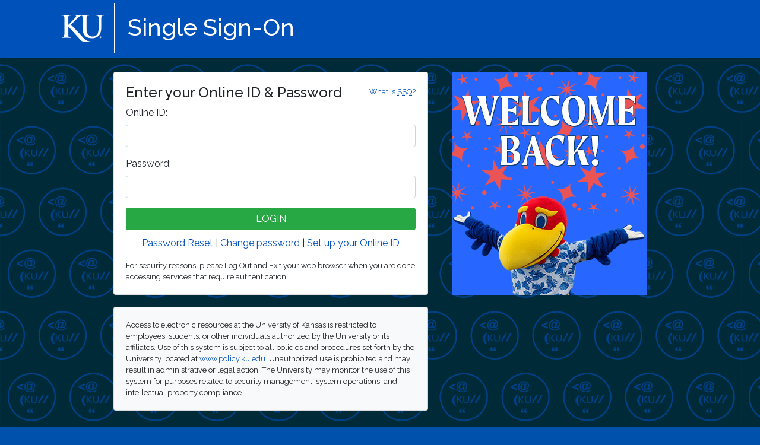

--- FILE ---
content_type: text/html;charset=UTF-8
request_url: https://login.ku.edu/cas/login?service=https%3A%2F%2Flogin.ku.edu%2Fcas%2Fidp%2Fprofile%2FSAML2%2FCallback%3FentityId%3Dhttps%253A%252F%252Fcapsportal.ku.edu%252Fshibboleth
body_size: 17882
content:
<!DOCTYPE html><html lang="en">
<head>
    <meta charset="utf-8" /><meta http-equiv="X-UA-Compatible" content="IE=edge"/><meta name="viewport" content="width=device-width, initial-scale=1, shrink-to-fit=no"/><title>Login - Single Sign On | The University of Kansas</title>
    
    <link rel="stylesheet" type="text/css" href="/cas/webjars/normalize.css/8.0.1/normalize.css" /><link crossorigin="anonymous" rel="stylesheet" href="https://cdn.jsdelivr.net/npm/bootstrap@4.6.2/dist/css/bootstrap.min.css"><link
        href="https://fonts.googleapis.com/css?family=Raleway:200,200i,400,400i,500,500i,600,600i,700,700i,800,800i,900,900i"
        rel="stylesheet" /><link type="text/css" rel="stylesheet" href="/cas/themes/ku-theme/css/ku-theme.css?v=1.4" media="all"><link type="text/css" rel="stylesheet" href="/cas/themes/ku-theme/css/jquery.webui-popover.min.css" media="all"><script type="text/javascript" src="/cas/webjars/jquery/3.6.1/jquery.min.js"></script>
<link rel="shortcut icon" href="/cas/themes/ku-theme/images/favicon.ico" /></head>

<body class="login mdc-typography">
<header role="banner">
        <div hidden class="d-none">| <a href="#content">Skip to main content</a> |</div>
        <aside class="brandbar">
            <div class="container">
                <div class="row col-sm-12">
                    <div class="logo-img">
                    <a href="https://ku.edu/" title="KU Homepage"><img alt="KU" id="logo"
                        src="/cas/themes/ku-theme/images/logo_screen.png"/></a>
                </div>
                <hgroup class="site-name-slogan">
                    <h1><a href="/cas/login" title="Home">Single Sign-On</a></h1>
                </hgroup>
                </div>
            </div>
        </aside>
    </header>
<div id="ku-backdrop">
<main role="main" class="container pt-md-1 pb-md-2 pt-sm-0 pb-sm-0">
    <div id="content" class="d-flex justify-content-center">
   <div class="d-flex justify-content-center flex-md-row flex-column mdc-card mdc-card-content card flex-grow-1">
        <section id="loginForm"
                 class="login-section login-form card-body pb-0">
            <div class="card">
                <div class="card-body">
                <div class="ku-what float-right"><a href="#">What is <abbr title="Single Sign-On">SSO</abbr>?</a></div>
                    <form method="post" id="fm1" action="login">
                        <h3>Enter your Online ID &amp; Password</h3>

                        <section class="form-group">
                            <label for="username"><span class="accesskey">O</span>nline ID:</label>

                            <div>
                                <input class="form-control required"
                                       id="username"
                                       size="25"
                                       tabindex="1"
                                       type="text"
                                       accesskey="u o"
                                       autocomplete="off" name="username" value=""/></div>
                        </section>

                        <section class="form-group">
                            <label for="password"><span class="accesskey">P</span>assword:</label>

                            <div>
                                <input class="form-control required"
                                       type="password"
                                       id="password"
                                       size="25"
                                       tabindex="2"
                                       accesskey="p"
                                       autocomplete="off" name="password" value=""/><span id="capslock-on" style="display:none;">
                                <p>
                                    <i class="fa fa-exclamation-circle"></i>
                                    <span>CAPSLOCK key is turned on!</span>
                                </p>
                            </span>
                            </div>
                        </section>

                        <input type="hidden" name="execution" value="[base64]"/><input type="hidden" name="_eventId" value="submit"/><input type="hidden" name="geolocation"/><input class="btn btn-block btn-success"
                               name="submit"
                               accesskey="l"
                               tabindex="6"
                               type="submit"
                               value="LOGIN"
                        /></form>

                    <div class="pwd-links">
                      <p>
                        <span class="fa fa-question-circle"></span>
                        <span><a href="https://myidentity.ku.edu/password/reset">Password Reset</a></span>
                        <span class="divider">|</span>
                                <a href="https://myidentity.ku.edu/password/">Change password</a>
                                <span class="divider">|</span>
                                <a style="white-space: nowrap" href="https://myidentity.ku.edu/setup">Set up your Online ID</a>
                      </p>
                    </div>
                    
                    <span>
                        <div id="sidebar">
            <div class="sidebar-content">
                <p>For security reasons, please Log Out and Exit your web browser when you are done accessing services that require authentication!</p>
            </div>
        </div>
                    </span>

                    <script src="/cas/themes/ku-theme/js/jquery.webui-popover.min.js"></script>
                    <script type="text/javascript">
                    
                        var i = "One moment please...";
                        $( document ).ready(function() {
                            $("#fm1").submit(function () {
                                $(":submit").attr("disabled", true);
                                $(":submit").attr("value", i);
                                console.log(i);
                                return true;
                            });
                        });

                         /** For SSO description on login form. */
                         $('div.ku-what a').webuiPopover({ type:'async',
                            url:'/cas/themes/ku-theme/ku-what.htm',animation:'pop',trigger:'click'});
                        
                    </script>
                </div>
            </div>
            <div class="card bg-light ku-legal d-none d-md-block">
                <div class="card-body">
                    <div class="card-text">
                        Access to electronic resources at the University of Kansas is
                        restricted to employees, students, or other individuals authorized
                        by the University or its affiliates. Use of this system is subject
                        to all policies and procedures set forth by the University located
                        at <a href="http://www.policy.ku.edu">www.policy.ku.edu</a>.
                        Unauthorized use is prohibited and may result in administrative or
                        legal action. The University may monitor the use of this system
                        for purposes related to security management, system operations,
                        and intellectual property compliance.
                    </div>
                </div>
            </div>
        </section>

        <span>
            <section id="ku-banner" class="d-none d-md-block" style="display:none !important">
                <div id="psa" class="card-body pb-0">
           <a href="https://new2.ku.edu/" id="banner-link" class="align-middle" target="_blank">
               <img src="/cas/themes/ku-theme/images/temp.png" id="banner-img" alt="psa"/></a>
     </div>
            </section>
          
        </span>
        </div>
</div>
</main>
</div>
<footer>
    <div class="unit-footer-bg"></div>
    <section class="unit-footer">
    <div class="container">
        <div class="row">
        <div class="contact col-xs-12 col-sm-6 col-md-4 col-sm-3">

          <strong style="white-space:nowrap">
              <a href="https://technology.ku.edu/contact">Contact Information Technology</a>
          </strong>

      <address>
      <ul class="kusupport-first kusupport">
        <li class=""><a href="mailto:ithelpdesk@ku.edu">ithelpdesk@ku.edu</a></li>
        <li><a href="tel:7858648080">785-864-8080</a></li></ul>
      </address>
  </div>
    <ul class="kusupport-first kusupport d-none d-lg-inline">
    <li><a href="https://tsc.ku.edu/">Faculty/Staff Support</a>
    <small>Technology Support Centers</small><br></li>
    </ul>

    <ul class="kusupport d-none d-sm-inline">
    <li><a href="https://services.ku.edu/TDClient/812/Portal/KB/">Knowledge Base</a>
    <small><abbr title="Frequently Asked Questions">FAQ</abbr>s &amp; More</small></li>
    </ul>
    <ul class="kusupport d-none d-md-inline">
      <li><a href="https://services.ku.edu/">Virtual Service Desk</a>
      <small>Online Help</small></li>
      </ul>

  </div>
</div>
</section>
    <section class="ku-footer">
<div class="container">
<div class="row col-sm-12 text-center disclaimer">
    <p>
      The University of Kansas prohibits discrimination on the basis of race, color, ethnicity, religion, sex, national origin, age, ancestry,
      disability, status as a veteran, sexual orientation, marital status, parental status, gender identity, gender expression, and genetic
      information in the university's programs and activities. Retaliation is also prohibited by university policy. The following person has
      been designated to handle inquiries regarding the <a href="https://policy.ku.edu/IOA/nondiscrimination">nondiscrimination policies</a>
      and <a href="https://policy.ku.edu/IOA/discrimination-complaint-resolution"></a>procedures and is the Title IX Coordinator for all KU and
      KUMC campuses: Associate Vice Chancellor for the Office of Civil Rights and Title IX,
      <a title="Send an email message to the Office of Civil Rights and Title IX" href="mailto:civilrights@ku.edu">civilrights@ku.edu</a>, Room
      1082, Dole Human Development Center, 1000 Sunnyside Avenue, Lawrence, KS 66045, <a href="tel:+7858646414">785-864-6414</a>, 711 TTY.
      Reports can be submitted by contacting the Title IX Coordinator as provided herein or 
      <a title="Office of Civil Rights and Title IX Reporting Form" href="https://cm.maxient.com/reportingform.php?UnivofKansas&amp;layout_id=20">online</a> and complaints 
      can be submitted with the Title IX Coordinator or <a title="Formal Complaint - KULawrence" href="https://cm.maxient.com/reportingform.php?UnivofKansas&amp;layout_id=23">online</a>.
    </p>
</div>
</div>
</section>
</footer>

<script type="text/javascript" src="/cas/webjars/es5-shim/4.5.9/es5-shim.min.js"></script>
    <script type="text/javascript" src="https://cdn.jsdelivr.net/npm/bootstrap@4.6.2/dist/js/bootstrap.min.js"></script>
    <script type="text/javascript">
        if (!!!window.MSInputMethodContext && !!!document.documentMode) {
            var kuScript = document.createElement("script");
            kuScript.type = "text/javascript";
            kuScript.src = "/cas/themes/ku-theme/js/ku.js";
            document.head.appendChild(kuScript);
        }
    </script>
<script>
    if (typeof resourceLoadedSuccessfully === "function") {
        resourceLoadedSuccessfully();
    }
    $(function() {
        typeof cssVars === "function" && cssVars({onlyLegacy: true});
    })
</script>
</body>
</html>


--- FILE ---
content_type: application/javascript;charset=UTF-8
request_url: https://login.ku.edu/cas/themes/ku-theme/js/jquery.webui-popover.min.js
body_size: 12972
content:
/*
 *  webui popover plugin  - v1.2.2
 *  A lightWeight popover plugin with jquery ,enchance the  popover plugin of bootstrap with some awesome new features. It works well with bootstrap ,but bootstrap is not necessary!
 *  https://github.com/sandywalker/webui-popover
 *
 *  Made by Sandy Duan
 *  Under MIT License
 */
!function(a,b,c){"use strict";function d(b,c){this.$element=a(b),c&&("string"===a.type(c.delay)||"number"===a.type(c.delay))&&(c.delay={show:c.delay,hide:c.delay}),this.options=a.extend({},h,c),this._defaults=h,this._name=e,this._targetclick=!1,this.init(),i.push(this.$element)}var e="webuiPopover",f="webui-popover",g="webui.popover",h={placement:"auto",width:"auto",height:"auto",trigger:"click",style:"",delay:{show:null,hide:null},async:{before:null,success:null},cache:!0,multi:!1,arrow:!0,title:"",content:"",closeable:!1,padding:!0,url:"",type:"html",animation:null,template:'<div class="webui-popover"><div class="arrow"></div><div class="webui-popover-inner"><a href="#" class="close">&times;</a><h3 class="webui-popover-title"></h3><div class="webui-popover-content"><i class="icon-refresh"></i> <p>&nbsp;</p></div></div></div>',backdrop:!1,dismissible:!0,onShow:null,onHide:null,abortXHR:!0,autoHide:!1,offsetTop:0,offsetLeft:0},i=[],j=a('<div class="webui-popover-backdrop"></div>'),k=0,l=!1,m=-2e3,n=a(c),o=function(a,b){return isNaN(a)?b||0:Number(a)},p=function(a){return a.data("plugin_"+e)},q=function(){for(var a=0;a<i.length;a++)i[a].webuiPopover("hide");n.trigger("hiddenAll."+g)};d.prototype={init:function(){"click"===this.getTrigger()?this.$element.off("click touchend").on("click touchend",a.proxy(this.toggle,this)):"hover"===this.getTrigger()&&this.$element.off("mouseenter mouseleave click").on("mouseenter",a.proxy(this.mouseenterHandler,this)).on("mouseleave",a.proxy(this.mouseleaveHandler,this)),this._poped=!1,this._inited=!0,this._opened=!1,this._idSeed=k,this.options.backdrop&&j.appendTo(c.body).hide(),k++,"sticky"===this.getTrigger()&&this.show()},destroy:function(){for(var a=-1,b=0;b<i.length;b++)if(i[b]===this.$element){a=b;break}i.splice(a,1),this.hide(),this.$element.data("plugin_"+e,null),"click"===this.getTrigger()?this.$element.off("click"):"hover"===this.getTrigger()&&this.$element.off("mouseenter mouseleave"),this.$target&&this.$target.remove()},hide:function(b,c){if((b||"sticky"!==this.getTrigger())&&this._opened){c&&(c.preventDefault(),c.stopPropagation()),this.xhr&&this.options.abortXHR===!0&&(this.xhr.abort(),this.xhr=null);var d=a.Event("hide."+g);if(this.$element.trigger(d,[this.$target]),this.$target){this.$target.removeClass("in").addClass(this.getHideAnimation());var e=this;setTimeout(function(){e.$target.hide()},300)}this.options.backdrop&&j.hide(),this._opened=!1,this.$element.trigger("hidden."+g,[this.$target]),this.options.onHide&&this.options.onHide(this.$target)}},resetAutoHide:function(){var a=this,b=a.getAutoHide();b&&(a.autoHideHandler&&clearTimeout(a.autoHideHandler),a.autoHideHandler=setTimeout(function(){a.hide()},b))},toggle:function(a){a&&(a.preventDefault(),a.stopPropagation()),this[this.getTarget().hasClass("in")?"hide":"show"]()},hideAll:function(){q()},show:function(){var a=this.getTarget().removeClass().addClass(f).addClass(this._customTargetClass);this.options.multi||this.hideAll(),this._opened||(this.getCache()&&this._poped&&""!==this.content||(this.content="",this.setTitle(this.getTitle()),this.options.closeable||a.find(".close").off("click").remove(),this.isAsync()?this.setContentASync(this.options.content):this.setContent(this.getContent()),a.show()),this.displayContent(),this.options.onShow&&this.options.onShow(a),this.bindBodyEvents(),this.options.backdrop&&j.show(),this._opened=!0,this.resetAutoHide())},displayContent:function(){var b=this.getElementPosition(),d=this.getTarget().removeClass().addClass(f).addClass(this._customTargetClass),e=this.getContentElement(),h=d[0].offsetWidth,i=d[0].offsetHeight,j="bottom",k=a.Event("show."+g);this.$element.trigger(k,[d]),"auto"!==this.options.width&&d.width(this.options.width),"auto"!==this.options.height&&e.height(this.options.height),this.options.style&&this.$target.addClass(f+"-"+this.options.style),this.options.arrow||d.find(".arrow").remove(),d.detach().css({top:m,left:m,display:"block"}),this.getAnimation()&&d.addClass(this.getAnimation()),d.appendTo(c.body),j=this.getPlacement(b),this.$element.trigger("added."+g),this.initTargetEvents(),this.options.padding||("auto"!==this.options.height&&e.css("height",e.outerHeight()),this.$target.addClass("webui-no-padding")),h=d[0].offsetWidth,i=d[0].offsetHeight;var l=this.getTargetPositin(b,j,h,i);if(this.$target.css(l.position).addClass(j).addClass("in"),"iframe"===this.options.type){var n=d.find("iframe");n.width(d.width()).height(n.parent().height())}if(this.options.arrow||this.$target.css({margin:0}),this.options.arrow){var o=this.$target.find(".arrow");o.removeAttr("style"),l.arrowOffset&&(-1===l.arrowOffset.left||-1===l.arrowOffset.top?o.hide():o.css(l.arrowOffset))}this._poped=!0,this.$element.trigger("shown."+g,[this.$target])},isTargetLoaded:function(){return 0===this.getTarget().find("i.glyphicon-refresh").length},getTriggerElement:function(){return this.$element},getTarget:function(){if(!this.$target){var b=e+this._idSeed;this.$target=a(this.options.template).attr("id",b).data("trigger-element",this.getTriggerElement()),this._customTargetClass=this.$target.attr("class")!==f?this.$target.attr("class"):null,this.getTriggerElement().attr("data-target",b)}return this.$target},getTitleElement:function(){return this.getTarget().find("."+f+"-title")},getContentElement:function(){return this.$contentElement||(this.$contentElement=this.getTarget().find("."+f+"-content")),this.$contentElement},getTitle:function(){return this.$element.attr("data-title")||this.options.title||this.$element.attr("title")},getUrl:function(){return this.$element.attr("data-url")||this.options.url},getAutoHide:function(){return this.$element.attr("data-auto-hide")||this.options.autoHide},getOffsetTop:function(){return o(this.$element.attr("data-offset-top"))||this.options.offsetTop},getOffsetLeft:function(){return o(this.$element.attr("data-offset-left"))||this.options.offsetLeft},getCache:function(){var a=this.$element.attr("data-cache");if("undefined"!=typeof a)switch(a.toLowerCase()){case"true":case"yes":case"1":return!0;case"false":case"no":case"0":return!1}return this.options.cache},getTrigger:function(){return this.$element.attr("data-trigger")||this.options.trigger},getDelayShow:function(){var a=this.$element.attr("data-delay-show");return"undefined"!=typeof a?a:0===this.options.delay.show?0:this.options.delay.show||100},getHideDelay:function(){var a=this.$element.attr("data-delay-hide");return"undefined"!=typeof a?a:0===this.options.delay.hide?0:this.options.delay.hide||100},getAnimation:function(){var a=this.$element.attr("data-animation");return a||this.options.animation},getHideAnimation:function(){var a=this.getAnimation();return a?a+"-out":"out"},setTitle:function(a){var b=this.getTitleElement();a?b.html(a):b.remove()},hasContent:function(){return this.getContent()},getContent:function(){if(this.getUrl())switch(this.options.type){case"iframe":this.content=a('<iframe frameborder="0"></iframe>').attr("src",this.getUrl());break;case"html":try{this.content=a(this.getUrl()),this.content.is(":visible")||this.content.show()}catch(b){throw new Error("Unable to get popover content. Invalid selector specified.")}}else if(!this.content){var c="";if(c=a.isFunction(this.options.content)?this.options.content.apply(this.$element[0],[this]):this.options.content,this.content=this.$element.attr("data-content")||c,!this.content){var d=this.$element.next();d&&d.hasClass(f+"-content")&&(this.content=d)}}return this.content},setContent:function(a){var b=this.getTarget(),c=this.getContentElement();"string"==typeof a?c.html(a):a instanceof jQuery&&(a.removeClass(f+"-content"),c.html(""),a.appendTo(c)),this.$target=b},isAsync:function(){return"async"===this.options.type},setContentASync:function(b){var c=this;this.xhr||(this.xhr=a.ajax({url:this.getUrl(),type:"GET",cache:this.getCache(),beforeSend:function(a){c.options.async.before&&c.options.async.before(c,a)},success:function(d){c.bindBodyEvents(),c.content=b&&a.isFunction(b)?b.apply(c.$element[0],[d]):d,c.setContent(c.content);var e=c.getContentElement();e.removeAttr("style"),c.displayContent(),c.options.async.success&&c.options.async.success(c,d)},complete:function(){c.xhr=null}}))},bindBodyEvents:function(){this.options.dismissible&&"click"===this.getTrigger()&&!l&&(n.off("keyup.webui-popover").on("keyup.webui-popover",a.proxy(this.escapeHandler,this)),n.off("click.webui-popover touchend.webui-popover").on("click.webui-popover touchend.webui-popover",a.proxy(this.bodyClickHandler,this)))},mouseenterHandler:function(){var a=this;a._timeout&&clearTimeout(a._timeout),a._enterTimeout=setTimeout(function(){a.getTarget().is(":visible")||a.show()},this.getDelayShow())},mouseleaveHandler:function(){var a=this;clearTimeout(a._enterTimeout),a._timeout=setTimeout(function(){a.hide()},this.getHideDelay())},escapeHandler:function(a){27===a.keyCode&&this.hideAll()},bodyClickHandler:function(a){l=!0;for(var b=!0,c=0;c<i.length;c++){var d=p(i[c]);if(d._opened){var e=d.getTarget().offset().left,f=d.getTarget().offset().top,g=d.getTarget().offset().left+d.getTarget().width(),h=d.getTarget().offset().top+d.getTarget().height(),j=a.pageX>=e&&a.pageX<=g&&a.pageY>=f&&a.pageY<=h;if(j){b=!1;break}}}b&&q()},initTargetEvents:function(){"hover"===this.getTrigger()&&this.$target.off("mouseenter mouseleave").on("mouseenter",a.proxy(this.mouseenterHandler,this)).on("mouseleave",a.proxy(this.mouseleaveHandler,this)),this.$target.find(".close").off("click").on("click",a.proxy(this.hide,this,!0))},getPlacement:function(a){var b,d=c.documentElement,e=c.body,f=d.clientWidth,g=d.clientHeight,h=Math.max(e.scrollTop,d.scrollTop),i=Math.max(e.scrollLeft,d.scrollLeft),j=Math.max(0,a.left-i),k=Math.max(0,a.top-h);b="function"==typeof this.options.placement?this.options.placement.call(this,this.getTarget()[0],this.$element[0]):this.$element.data("placement")||this.options.placement;var l="horizontal"===b,m="vertical"===b,n="auto"===b||l||m;return n?b=f/3>j?g/3>k?l?"right-bottom":"bottom-right":2*g/3>k?m?g/2>=k?"bottom-right":"top-right":"right":l?"right-top":"top-right":2*f/3>j?g/3>k?l?f/2>=j?"right-bottom":"left-bottom":"bottom":2*g/3>k?l?f/2>=j?"right":"left":g/2>=k?"bottom":"top":l?f/2>=j?"right-top":"left-top":"top":g/3>k?l?"left-bottom":"bottom-left":2*g/3>k?m?g/2>=k?"bottom-left":"top-left":"left":l?"left-top":"top-left":"auto-top"===b?b=f/3>j?"top-right":2*f/3>j?"top":"top-left":"auto-bottom"===b?b=f/3>j?"bottom-right":2*f/3>j?"bottom":"bottom-left":"auto-left"===b?b=g/3>k?"left-top":2*g/3>k?"left":"left-bottom":"auto-right"===b&&(b=g/3>k?"right-top":2*g/3>k?"right":"right-bottom"),b},getElementPosition:function(){return a.extend({},this.$element.offset(),{width:this.$element[0].offsetWidth,height:this.$element[0].offsetHeight})},getTargetPositin:function(a,b,d,e){var f=a,g=c.documentElement,h=c.body,i=g.clientWidth,j=g.clientHeight,k=this.$element.outerWidth(),l=this.$element.outerHeight(),n=Math.max(h.scrollTop,g.scrollTop),o=Math.max(h.scrollLeft,g.scrollLeft),p={},q=null,r=this.options.arrow?20:0,s=10,t=r+s>k?r:0,u=r+s>l?r:0,v=0,w=j+n,x=i+o,y=f.left+f.width/2-t>0,z=f.left+f.width/2+t<x,A=f.top+f.height/2-u>0,B=f.top+f.height/2+u<w;switch(b){case"bottom":p={top:f.top+f.height,left:f.left+f.width/2-d/2};break;case"top":p={top:f.top-e,left:f.left+f.width/2-d/2};break;case"left":p={top:f.top+f.height/2-e/2,left:f.left-d};break;case"right":p={top:f.top+f.height/2-e/2,left:f.left+f.width};break;case"top-right":p={top:f.top-e,left:y?f.left-t:s},q={left:y?Math.min(k,d)/2+t:m};break;case"top-left":v=z?t:-s,p={top:f.top-e,left:f.left-d+f.width+v},q={left:z?d-Math.min(k,d)/2-t:m};break;case"bottom-right":p={top:f.top+f.height,left:y?f.left-t:s},q={left:y?Math.min(k,d)/2+t:m};break;case"bottom-left":v=z?t:-s,p={top:f.top+f.height,left:f.left-d+f.width+v},q={left:z?d-Math.min(k,d)/2-t:m};break;case"right-top":v=B?u:-s,p={top:f.top-e+f.height+v,left:f.left+f.width},q={top:B?e-Math.min(l,e)/2-u:m};break;case"right-bottom":p={top:A?f.top-u:s,left:f.left+f.width},q={top:A?Math.min(l,e)/2+u:m};break;case"left-top":v=B?u:-s,p={top:f.top-e+f.height+v,left:f.left-d},q={top:B?e-Math.min(l,e)/2-u:m};break;case"left-bottom":p={top:A?f.top-u:s,left:f.left-d},q={top:A?Math.min(l,e)/2+u:m}}return p.top+=this.getOffsetTop(),p.left+=this.getOffsetLeft(),{position:p,arrowOffset:q}}},a.fn[e]=function(b,c){var f=[],g=this.each(function(){var g=a.data(this,"plugin_"+e);g?"destroy"===b?g.destroy():"string"==typeof b&&f.push(g[b]()):(b?"string"==typeof b?"destroy"!==b&&(c||(g=new d(this,null),f.push(g[b]()))):"object"==typeof b&&(g=new d(this,b)):g=new d(this,null),a.data(this,"plugin_"+e,g))});return f.length?f:g}}(jQuery,window,document);